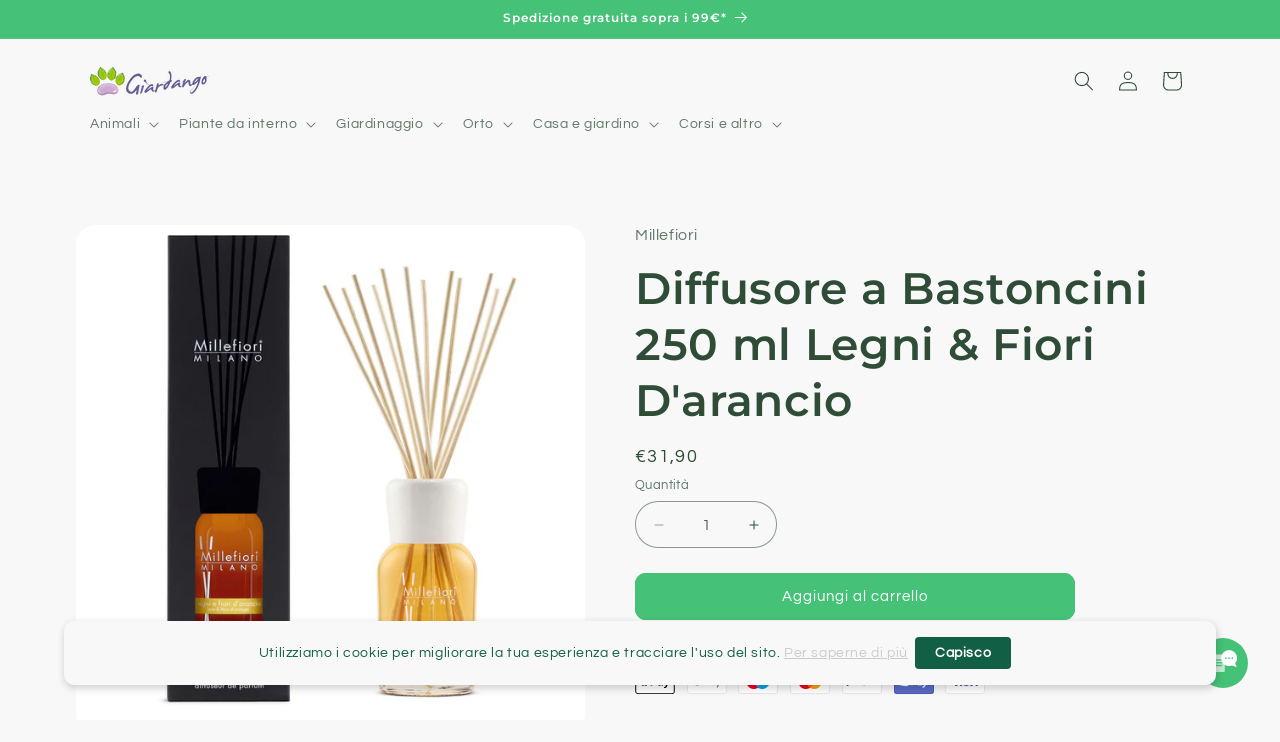

--- FILE ---
content_type: text/javascript
request_url: https://cdn-sf.vitals.app/assets/js/m7.a629ba2a4abcf5347aef.chunk.bundle.js
body_size: 787
content:
"use strict";(window.webpackChunkvitalsLibrary=window.webpackChunkvitalsLibrary||[]).push([[6631],{60937:(t,e,s)=>{s.d(e,{A:()=>r});var o=s(58578);var i=s.n(o)()(!1);i.push([t.id,".vt-rbs__custom-selector-best-selling-option{display:none !important}",""]);const r=i},39498:(t,e,s)=>{s.d(e,{K:()=>o});class o{J77(t){}O37(){this.O30()&&this.W54()}M86(){}O30(){return!0}P13(t){}W54(){this.H72();this.P14();this.R18();this.F42();this.K26()}H72(){}P14(){}R18(){}F42(){}K26(){}}},24696:(t,e,s)=>{s.r(e);s.d(e,{B49:()=>p});var o=s(21076);var i=s(10554);var r=s(39498);var l=s(46757);var n=s(19661);var a=s(60245);var c=s(25172);var b=s.n(c);var h=s(63733);var u=s(60937);class v extends n.X{constructor(){super(...arguments);this.A48='best-selling';this.availableSelectors=[]}W54(){this.R18();this.availableSelectors=this.v37([`option[value="${this.A48}"]`,`li[data-sort="${this.A48}"]`,`span[data-sort="${this.A48}"]`,`li[data-value="${this.A48}"]`,`button[data-value="${this.A48}"]`,`li > a[href*="sort_by=${this.A48}"]`,`button.popover-listbox__option[value="${this.A48}"]`]);this.A49();this.e14()}v37(t){const e=[];t.forEach(t=>{const s=b()(t);if(s.length){s.remove();e.push(t)}});return e}A49(){const t=i.b.Y63.f25();const e=b()("\n\t\tbutton.value-picker-button[data-action=\"open-value-picker\"],\n\t\tlabel.sort-by-toggle[for=\"globo-dropdown-sort_options\"],\n\t\tbutton[aria-controls*=\"popover-sort-by\"]\n\t\t").children('span').text().toLowerCase();const s=e.includes('best selling')||e.includes('best seller');if(t.includes(`sort_by=${this.A48}`)||t.includes(`sort=${this.A48}`))i.b.Y63.E50(t.replace(this.A48,'manual'),`RemoveBestSellingURL-${i.b.Y63.O46()}`);else if(s){const e=(0,a.__)(t,'sort_by','manual');i.b.Y63.E50(e,`RemoveBestSelling-${i.b.Y63.O46()}`)}}e14(){if((0,h.aK)('VITALS_FLAG__USE_CUSTOM_COLLECTION_FILTER_DROPDOWN'))return;const t=new MutationObserver(()=>{this.v37(this.availableSelectors)});const e=document.querySelector('#main-collection-filters,#collection-sort-popover,.collection-filter,.filters-toolbar,.collection-header,.collection-filters,.sort_by');e&&t.observe(e,{childList:!0,subtree:!0})}R18(){i.b.Y64.Q42(u.A.toString())}}(0,o.Cg)([l.o],v.prototype,"W54",null);class p extends r.K{O30(){return i.b.Y63.d66()}W54(){(new v).W54()}}(0,o.Cg)([l.o],p.prototype,"O30",null);(0,o.Cg)([l.o],p.prototype,"W54",null)}}]);